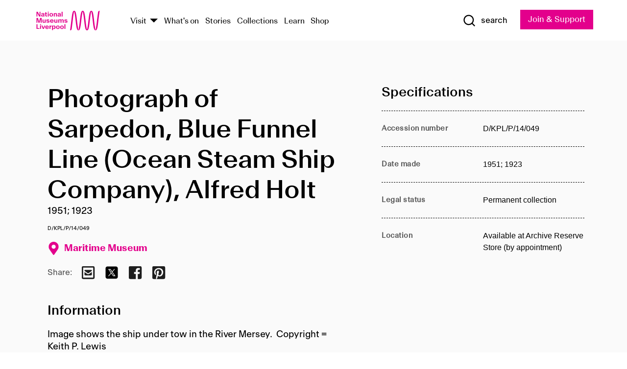

--- FILE ---
content_type: text/html; charset=utf-8
request_url: https://www.liverpoolmuseums.org.uk/artifact/photograph-of-sarpedon-blue-funnel-line-ocean-steam-ship-company-alfred-holt-1
body_size: 4779
content:
<!DOCTYPE html><html><head><meta charSet="utf-8"/><meta name="viewport" content="width=device-width"/><title>Photograph of Sarpedon, Blue Funnel Line (Ocean Steam Ship Company), Alfred Holt | National Museums Liverpool</title><meta name="title" content="Photograph of Sarpedon, Blue Funnel Line (Ocean Steam Ship Company), Alfred Holt | National Museums Liverpool"/><meta name="description" content="Image shows the ship under tow in the River Mersey. Copyright = Keith P. Lewis"/><meta name="url" content="https://www.liverpoolmuseums.org.uk/artifact/photograph-of-sarpedon-blue-funnel-line-ocean-steam-ship-company-alfred-holt-1"/><meta property="og:site_name" content="National Museums Liverpool"/><meta property="og:type" content="Artifact"/><meta property="og:url" content="https://www.liverpoolmuseums.org.uk/artifact/photograph-of-sarpedon-blue-funnel-line-ocean-steam-ship-company-alfred-holt-1"/><meta property="og:title" content="Photograph of Sarpedon, Blue Funnel Line (Ocean Steam Ship Company), Alfred Holt"/><meta property="og:description" content="Image shows the ship under tow in the River Mersey. Copyright = Keith P. Lewis"/><meta name="twitter:card" content="summary"/><meta name="twitter:site" content="@NML_Muse"/><meta name="twitter:description" content="Image shows the ship under tow in the River Mersey. Copyright = Keith P. Lewis"/><meta name="twitter:title" content="Photograph of Sarpedon, Blue Funnel Line (Ocean Steam Ship Company), Alfred Holt"/><meta name="twitter:url" content="https://content.liverpoolmuseums.org.uk/artifact/photograph-of-sarpedon-blue-funnel-line-ocean-steam-ship-company-alfred-holt-1"/><meta property="og:image" content="https://www.liverpoolmuseums.org.uk/static/media/nml-rhodamine-large.jpg"/><meta property="twitter:image" content="https://www.liverpoolmuseums.org.uk/static/media/nml-rhodamine-square.jpg"/><meta name="next-head-count" content="18"/><script src="https://code.jquery.com/jquery-3.5.1.min.js" integrity="sha256-9/aliU8dGd2tb6OSsuzixeV4y/faTqgFtohetphbbj0=" crossorigin="anonymous"></script><script>
              (function(h,o,t,j,a,r){
              h.hj=h.hj||function(){(h.hj.q=h.hj.q||[]).push(arguments)};
              h._hjSettings={hjid:3219582,hjsv:6};
              a=o.getElementsByTagName('head')[0];
              r=o.createElement('script');r.async=1;
              r.src=t+h._hjSettings.hjid+j+h._hjSettings.hjsv;
              a.appendChild(r);
              })(window,document,'https://static.hotjar.com/c/hotjar-','.js?sv=');</script><meta charSet="utf-8"/><link rel="shortcut icon" type="image/x-icon" href="/static/media/favicon.ico"/><script defer="" src="/static/polyfills/svgxuse.min.js"></script><script defer="" src="/static/polyfills/unorm.js"></script><script type="text/javascript">
              _linkedin_partner_id = "6740986";
              window._linkedin_data_partner_ids = window._linkedin_data_partner_ids || [];
              window._linkedin_data_partner_ids.push(_linkedin_partner_id);
            </script><script type="text/javascript">
              (function(l) {
                if (!l) {
                  window.lintrk = function(a, b) { window.lintrk.q.push([a, b]) };
                  window.lintrk.q = [];
                }
                var s = document.getElementsByTagName("script")[0];
                var b = document.createElement("script");
                b.type = "text/javascript";
                b.async = true;
                b.src = "https://snap.licdn.com/li.lms-analytics/insight.min.js";
                s.parentNode.insertBefore(b, s);
              })(window.lintrk);
            </script><noscript><img height="1" width="1" style="display:none" alt="" src="https://px.ads.linkedin.com/collect/?pid=6740986&amp;fmt=gif"/></noscript><link rel="preload" href="/_next/static/css/d44e275e65f708a2.css" as="style"/><link rel="stylesheet" href="/_next/static/css/d44e275e65f708a2.css" data-n-g=""/><noscript data-n-css=""></noscript><script defer="" nomodule="" src="/_next/static/chunks/polyfills-c67a75d1b6f99dc8.js"></script><script src="/_next/static/chunks/webpack-5d4df6a052b43427.js" defer=""></script><script src="/_next/static/chunks/framework-d5719ebbbcec5741.js" defer=""></script><script src="/_next/static/chunks/main-c52fcc867bd80df0.js" defer=""></script><script src="/_next/static/chunks/pages/_app-fbeb1e06bc87e82c.js" defer=""></script><script src="/_next/static/chunks/75fc9c18-40134325ca6388e2.js" defer=""></script><script src="/_next/static/chunks/2c796e83-7ab690b33a6e2cb9.js" defer=""></script><script src="/_next/static/chunks/26770aaf-e5f75a4589951ba5.js" defer=""></script><script src="/_next/static/chunks/3b9d1622-cb3530196cc04533.js" defer=""></script><script src="/_next/static/chunks/743-6d2ab5d15195f4e7.js" defer=""></script><script src="/_next/static/chunks/853-e7cd37543176a7fa.js" defer=""></script><script src="/_next/static/chunks/278-d902f176211b92d6.js" defer=""></script><script src="/_next/static/chunks/666-3027421fdb5bb7ce.js" defer=""></script><script src="/_next/static/chunks/253-6ee1b430ae4cf66d.js" defer=""></script><script src="/_next/static/chunks/794-f3cae7ad91cb5d07.js" defer=""></script><script src="/_next/static/chunks/2-0d3590ccee6ee82f.js" defer=""></script><script src="/_next/static/chunks/259-887a894390c5e056.js" defer=""></script><script src="/_next/static/chunks/563-9cbd0a40b6dea7f0.js" defer=""></script><script src="/_next/static/chunks/153-4abe4a3e6b4be9e9.js" defer=""></script><script src="/_next/static/chunks/776-8a17ef1bd18ed862.js" defer=""></script><script src="/_next/static/chunks/pages/drupal-964c32ca10926551.js" defer=""></script><script src="/_next/static/5S1HLsr7lDjZIS8r0pNht/_buildManifest.js" defer=""></script><script src="/_next/static/5S1HLsr7lDjZIS8r0pNht/_ssgManifest.js" defer=""></script><style id="__jsx-897211111">a.jsx-897211111{font-size:1.6rem;}</style><style id="__jsx-2139125512">.button--mailchimp-submit.jsx-2139125512{white-space:nowrap;}</style><style id="__jsx-4154269630">.page-transition-enter{opacity:0;-webkit-transform:translate3d(0,5px,0);-ms-transform:translate3d(0,5px,0);transform:translate3d(0,5px,0);}.page-transition-enter-active{opacity:1;-webkit-transform:translate3d(0,0,0);-ms-transform:translate3d(0,0,0);transform:translate3d(0,0,0);-webkit-transition:opacity 200ms,-webkit-transform 200ms;-webkit-transition:opacity 200ms,transform 200ms;transition:opacity 200ms,transform 200ms;}.page-transition-exit{opacity:1;}.page-transition-exit-active{opacity:0;-webkit-transition:opacity 200ms;transition:opacity 200ms;}</style></head><body><noscript><iframe title="GTM" src="https://www.googletagmanager.com/ns.html?id=GTM-TH4M7B" height="0" width="0" style="display:none;visibility:hidden"></iframe></noscript><div id="__next"><div id="all" class="jsx-4154269630"><header class="section header header--primary" role="banner"><div class="u--in u--lane"><div class="columns is-mobile is-vcentered"><div class="column is-narrow is-hidden-desktop"><button type="button" aria-controls="navi" class="burger burger--squeeze" aria-label="toggle site navigation" aria-expanded="false" data-behaviour="toggle-visibility"><div class="burger__lines" aria-hidden="true"></div><span class="visuallyhidden">toggle site navigation</span></button></div><div class="column is-narrow"><a class="nml-logo" href="/"><span class="nml-logo__small"><img src="/static/images/logos/nml-rhodamine-large.svg" alt="National Museums Liverpool - Homepage"/></span><span class="nml-logo__text vh">National Museums Liverpool</span></a></div><div class="column"><div id="navi" class=""><div class="columns is-gapless is-desktop is-vcentered"><div class="column"><nav id="nav--primary" class="nav nav--primary nav--cms" role="navigation" itemscope="" itemType="https://schema.org/SiteNavigationElement" aria-label="Primary navigation"><h2 class="">Main menu</h2><ul class="menu"><li class="menu__item menu__item--parent
            
            "><a href="/visit">Visit</a><button type="button" aria-controls="subnav" aria-haspopup="true" aria-expanded="false" aria-label="Show Venues" class="toggle toggle--arrow" data-behaviour="toggle-visibility"><span class="visuallyhidden">show venues</span></button><div class="menu__subnav search--hide" id="subnav" aria-hidden="true"><div class="u--lane"><div class="venues venues--text"><a class="venue logo" aria-label="Museum of Liverpool" href="/museum-of-liverpool">Museum of Liverpool</a><a class="venue logo" aria-label="World Museum" href="/world-museum">World Museum</a><a class="venue logo" aria-label="International Slavery Museum" href="/international-slavery-museum">International Slavery Museum</a><a class="venue logo" aria-label="Maritime Museum" href="/maritime-museum">Maritime Museum</a><a class="venue logo" aria-label="Walker Art Gallery" href="/walker-art-gallery">Walker Art Gallery</a><a class="venue logo" aria-label="Sudley House" href="/sudley-house">Sudley House</a><a class="venue logo" aria-label="Lady Lever Art Gallery" href="/lady-lever-art-gallery">Lady Lever Art Gallery</a></div></div></div></li><li class="menu__item "><a href="/whatson">What&#x27;s on</a></li><li class="menu__item "><a href="/stories">Stories</a></li><li class="menu__item "><a href="/collections">Collections</a></li><li class="menu__item "><a href="/learn/schools-home">Learn</a></li><li class="menu__item"><a href="https://national-museums-liverpool.myshopify.com">Shop</a></li></ul></nav></div><div class="column is-narrow is-hidden-touch"><button type="button" aria-controls="search" aria-expanded="false" aria-label="Show Search" class="show-search-toggle toggle" data-behaviour="toggle-visibility"><span class="toggle__icon"><svg xmlns="http://www.w3.org/2000/svg" xmlns:xlink="http://www.w3.org/1999/xlink" class="svg svg--icon" aria-hidden="true" focusable="false"><use xlink:href="/static/images/sprite.svg#glyph-search"></use></svg></span><span class="toggle__text"><span class="visuallyhidden">toggle</span>search</span></button></div></div></div></div><div class="column is-narrow"><a type="button" class="jsx-897211111 button button--special " href="/join-and-support"><span class="jsx-897211111 button__label">Join &amp; Support</span><span class="jsx-897211111 button__triangle"></span></a></div></div></div></header><main class="jsx-4154269630"><div class="page-transition-enter"><section class="section section--artifact section--alt"><div class="u--in u--lane"><div class="section__body"><div class="columns is-variable is-7 is-desktop"><div class="column"><section class="section section--alt"><div class="u--in u--lane"><div><h1 class="h--1">Photograph of Sarpedon, Blue Funnel Line (Ocean Steam Ship Company), Alfred Holt</h1><div class="placard__info"></div><div class="placard__uuid">D/KPL/P/14/049</div><div></div><div class="placard__info placard__info--share"></div></div><h3 class="artifact__section-header">Information</h3><div class="cms"><div class="section__intro" style="white-space:pre-wrap">Image shows the ship under tow in the River Mersey.  Copyright = Keith P. Lewis</div></div></div></section></div><div class="column is-5-desktop"><div class="artifact__accordion u--in u--lane"></div></div></div></div></div></section></div></main><footer><section class="section section--venues"><div class="u--in u--lane"><div class="venues "><a class="venue logo" aria-label="Museum of Liverpool" href="/museum-of-liverpool"><svg xmlns="http://www.w3.org/2000/svg" xmlns:xlink="http://www.w3.org/1999/xlink" class="svg svg--icon" aria-hidden="true" focusable="false"><use xlink:href="/static/images/sprite.svg#glyph-venue-ml--v"></use></svg></a><a class="venue logo" aria-label="World Museum" href="/world-museum"><svg xmlns="http://www.w3.org/2000/svg" xmlns:xlink="http://www.w3.org/1999/xlink" class="svg svg--icon" aria-hidden="true" focusable="false"><use xlink:href="/static/images/sprite.svg#glyph-venue-wm--v"></use></svg></a><a class="venue logo" aria-label="International Slavery Museum" href="/international-slavery-museum"><svg xmlns="http://www.w3.org/2000/svg" xmlns:xlink="http://www.w3.org/1999/xlink" class="svg svg--icon" aria-hidden="true" focusable="false"><use xlink:href="/static/images/sprite.svg#glyph-venue-is--v"></use></svg></a><a class="venue logo" aria-label="Maritime Museum" href="/maritime-museum"><svg xmlns="http://www.w3.org/2000/svg" xmlns:xlink="http://www.w3.org/1999/xlink" class="svg svg--icon" aria-hidden="true" focusable="false"><use xlink:href="/static/images/sprite.svg#glyph-venue-mm--v"></use></svg></a><a class="venue logo" aria-label="Walker Art Gallery" href="/walker-art-gallery"><svg xmlns="http://www.w3.org/2000/svg" xmlns:xlink="http://www.w3.org/1999/xlink" class="svg svg--icon" aria-hidden="true" focusable="false"><use xlink:href="/static/images/sprite.svg#glyph-venue-wa--v"></use></svg></a><a class="venue logo" aria-label="Sudley House" href="/sudley-house"><svg xmlns="http://www.w3.org/2000/svg" xmlns:xlink="http://www.w3.org/1999/xlink" class="svg svg--icon" aria-hidden="true" focusable="false"><use xlink:href="/static/images/sprite.svg#glyph-venue-sh--v"></use></svg></a><a class="venue logo" aria-label="Lady Lever Art Gallery" href="/lady-lever-art-gallery"><svg xmlns="http://www.w3.org/2000/svg" xmlns:xlink="http://www.w3.org/1999/xlink" class="svg svg--icon" aria-hidden="true" focusable="false"><use xlink:href="/static/images/sprite.svg#glyph-venue-ll--v"></use></svg></a></div></div></section><section class="section section--bigfoot"><div class="u--in u--lane"><div class="bigfoot"><div class="columns is-mobile is-multiline"><div class="column is-half-touch"><span class="bigfoot__heading">About</span></div><div class="column is-half-touch"><span class="bigfoot__heading">Support</span></div><div class="column is-half-touch"><span class="bigfoot__heading">Resource</span></div><div class="column is-half-touch"><span class="bigfoot__heading">Venue hire</span></div><div class="column is-4-desktop is-full-touch"><span class="bigfoot__heading">Stay in touch</span><p>Receive news about National Museums Liverpool, exhibitions, events and more.</p><fieldset class="jsx-2139125512"><legend aria-hidden="true" class="jsx-2139125512 visuallyhidden">Email Signup</legend><div class="jsx-2139125512 email-input"><label for="email-signup" class="jsx-2139125512 visuallyhidden">Email Address</label><a href="/sign-up" class="jsx-2139125512"><button type="submit" class="jsx-2139125512 button button--solid button--mailchimp-submit">Sign up</button></a></div></fieldset></div></div><div class="bigfoot__social"><div class="social-channels"><div class="columns is-centered"><div class="column is-narrow"><a href="https://www.youtube.com/user/NMLWebTeam" class="channel channel--youtube"><span class="channel__icon"><svg xmlns="http://www.w3.org/2000/svg" xmlns:xlink="http://www.w3.org/1999/xlink" class="svg svg--icon" aria-hidden="true" focusable="false"><use xlink:href="/static/images/sprite.svg#glyph-youtube"></use></svg></span><span class="channel__name">Subscribe to our YouTube Channel</span></a></div></div></div></div></div></div></section><section class="section section--colophon"><div class="u--in u--lane"><div class="colophon"><div class="columns is-mobile"><div class="column has-text-centered-touch"><p>© <!-- -->2025<!-- --> National Museums Liverpool. All rights reserved.</p></div><div class="column has-text-centered-touch is-narrow"><ul class="foot_links"><li><a href="/privacy">Privacy</a></li><li><a href="/modern-slavery-statement">Modern Slavery Statement</a></li><li><a href="/cookies">Cookies</a></li><li><a href="/accessibility">Accessibility Statement</a></li></ul></div></div></div></div></section></footer><button type="button" id="back-to-top" class="" aria-label="Back to top"><svg xmlns="http://www.w3.org/2000/svg" xmlns:xlink="http://www.w3.org/1999/xlink" class="svg svg--icon" aria-hidden="true" focusable="false"><use xlink:href="/static/images/sprite.svg#glyph-arrow-up"></use></svg></button></div></div><script id="__NEXT_DATA__" type="application/json">{"props":{"pageProps":{"data":{"type":"node--artifact","id":"3ce6c453-9bf0-4afa-929b-b1a41d8c75d6","links":{"self":{"href":"https://content.liverpoolmuseums.org.uk/jsonapi/node/artifact/3ce6c453-9bf0-4afa-929b-b1a41d8c75d6?resourceVersion=id%3A147203"}},"attributes":{"drupal_internal__nid":118225,"drupal_internal__vid":147203,"langcode":"en","revision_timestamp":"2023-05-22T02:30:59+00:00","status":true,"title":"Photograph of Sarpedon, Blue Funnel Line (Ocean Steam Ship Company), Alfred Holt","created":"2023-05-22T02:30:59+00:00","changed":"2025-12-07T04:40:28+00:00","promote":true,"sticky":false,"default_langcode":true,"revision_translation_affected":true,"moderation_state":null,"metatag":null,"metatag_normalized":[{"tag":"meta","attributes":{"name":"title","content":"Photograph of Sarpedon, Blue Funnel Line (Ocean Steam Ship Company), Alfred Holt | National Museums Liverpool"}},{"tag":"meta","attributes":{"name":"description","content":"Image shows the ship under tow in the River Mersey. Copyright = Keith P. Lewis"}},{"tag":"link","attributes":{"rel":"canonical","href":"https://www.liverpoolmuseums.org.uk/artifact/photograph-of-sarpedon-blue-funnel-line-ocean-steam-ship-company-alfred-holt-1"}},{"tag":"meta","attributes":{"property":"og:site_name","content":"National Museums Liverpool"}},{"tag":"meta","attributes":{"property":"og:type","content":"Artifact"}},{"tag":"meta","attributes":{"property":"og:url","content":"https://www.liverpoolmuseums.org.uk/artifact/photograph-of-sarpedon-blue-funnel-line-ocean-steam-ship-company-alfred-holt-1"}},{"tag":"meta","attributes":{"property":"og:title","content":"Photograph of Sarpedon, Blue Funnel Line (Ocean Steam Ship Company), Alfred Holt"}},{"tag":"meta","attributes":{"property":"og:description","content":"Image shows the ship under tow in the River Mersey. Copyright = Keith P. Lewis"}},{"tag":"meta","attributes":{"name":"twitter:card","content":"summary"}},{"tag":"meta","attributes":{"name":"twitter:site","content":"@NML_Muse"}},{"tag":"meta","attributes":{"name":"twitter:description","content":"Image shows the ship under tow in the River Mersey. Copyright = Keith P. Lewis"}},{"tag":"meta","attributes":{"name":"twitter:title","content":"Photograph of Sarpedon, Blue Funnel Line (Ocean Steam Ship Company), Alfred Holt"}},{"tag":"meta","attributes":{"name":"twitter:url","content":"https://content.liverpoolmuseums.org.uk/artifact/photograph-of-sarpedon-blue-funnel-line-ocean-steam-ship-company-alfred-holt-1"}}],"path":{"alias":"/artifact/photograph-of-sarpedon-blue-funnel-line-ocean-steam-ship-company-alfred-holt-1","pid":7458664,"langcode":"en"},"publish_on":null,"unpublish_on":null,"publish_state":null,"unpublish_state":null,"field_collector":null,"field_credit_line":null,"field_culture":null,"field_datecollected":null,"field_date_collected":"1951; 1923","field_description":"Image shows the ship under tow in the River Mersey.  Copyright = Keith P. Lewis","field_display_on":null,"field_inscription":null,"field_itemname":null,"field_legal_status":"PERMANENT COLLECTION","field_locationname":"Available at Archive Reserve Store (by appointment)","field_maker":null,"field_materials":null,"field_measurements":null,"field_meta_tags":null,"field_mimsy_id":"780032","field_note":null,"field_number":"D/KPL/P/14/049","field_on_display":true,"field_other_numbers":[],"field_other_people":[],"field_other_places":[],"field_placecollected":null,"field_placemade":null,"field_provenance":[],"field_publications":[],"field_related_events":[],"field_venue_code":"mm","field_whole_part":"ITEM"},"relationships":{"node_type":{"data":{"type":"node_type--node_type","id":"56adde85-2bce-4168-95b9-5c731d7a0706","meta":{"drupal_internal__target_id":"artifact"}},"links":{"related":{"href":"https://content.liverpoolmuseums.org.uk/jsonapi/node/artifact/3ce6c453-9bf0-4afa-929b-b1a41d8c75d6/node_type?resourceVersion=id%3A147203"},"self":{"href":"https://content.liverpoolmuseums.org.uk/jsonapi/node/artifact/3ce6c453-9bf0-4afa-929b-b1a41d8c75d6/relationships/node_type?resourceVersion=id%3A147203"}}},"revision_uid":{"data":{"type":"user--user","id":"05537a0d-b2f4-450a-b177-04d1cce7cc84","meta":{"drupal_internal__target_id":1}},"links":{"related":{"href":"https://content.liverpoolmuseums.org.uk/jsonapi/node/artifact/3ce6c453-9bf0-4afa-929b-b1a41d8c75d6/revision_uid?resourceVersion=id%3A147203"},"self":{"href":"https://content.liverpoolmuseums.org.uk/jsonapi/node/artifact/3ce6c453-9bf0-4afa-929b-b1a41d8c75d6/relationships/revision_uid?resourceVersion=id%3A147203"}}},"uid":{"data":{"type":"user--user","id":"05537a0d-b2f4-450a-b177-04d1cce7cc84","meta":{"drupal_internal__target_id":1}},"links":{"related":{"href":"https://content.liverpoolmuseums.org.uk/jsonapi/node/artifact/3ce6c453-9bf0-4afa-929b-b1a41d8c75d6/uid?resourceVersion=id%3A147203"},"self":{"href":"https://content.liverpoolmuseums.org.uk/jsonapi/node/artifact/3ce6c453-9bf0-4afa-929b-b1a41d8c75d6/relationships/uid?resourceVersion=id%3A147203"}}},"field_add_paragraph":{"data":[],"links":{"related":{"href":"https://content.liverpoolmuseums.org.uk/jsonapi/node/artifact/3ce6c453-9bf0-4afa-929b-b1a41d8c75d6/field_add_paragraph?resourceVersion=id%3A147203"},"self":{"href":"https://content.liverpoolmuseums.org.uk/jsonapi/node/artifact/3ce6c453-9bf0-4afa-929b-b1a41d8c75d6/relationships/field_add_paragraph?resourceVersion=id%3A147203"}}},"field_collections":{"data":[{"type":"node--collection","id":"25e7f19e-d684-465b-8147-80d644c06197","meta":{"drupal_internal__target_id":49506}}],"links":{"related":{"href":"https://content.liverpoolmuseums.org.uk/jsonapi/node/artifact/3ce6c453-9bf0-4afa-929b-b1a41d8c75d6/field_collections?resourceVersion=id%3A147203"},"self":{"href":"https://content.liverpoolmuseums.org.uk/jsonapi/node/artifact/3ce6c453-9bf0-4afa-929b-b1a41d8c75d6/relationships/field_collections?resourceVersion=id%3A147203"}}},"field_curated_by":{"data":null,"links":{"related":{"href":"https://content.liverpoolmuseums.org.uk/jsonapi/node/artifact/3ce6c453-9bf0-4afa-929b-b1a41d8c75d6/field_curated_by?resourceVersion=id%3A147203"},"self":{"href":"https://content.liverpoolmuseums.org.uk/jsonapi/node/artifact/3ce6c453-9bf0-4afa-929b-b1a41d8c75d6/relationships/field_curated_by?resourceVersion=id%3A147203"}}},"field_image_object":{"data":[],"links":{"related":{"href":"https://content.liverpoolmuseums.org.uk/jsonapi/node/artifact/3ce6c453-9bf0-4afa-929b-b1a41d8c75d6/field_image_object?resourceVersion=id%3A147203"},"self":{"href":"https://content.liverpoolmuseums.org.uk/jsonapi/node/artifact/3ce6c453-9bf0-4afa-929b-b1a41d8c75d6/relationships/field_image_object?resourceVersion=id%3A147203"}}},"field_interest_categories":{"data":[],"links":{"related":{"href":"https://content.liverpoolmuseums.org.uk/jsonapi/node/artifact/3ce6c453-9bf0-4afa-929b-b1a41d8c75d6/field_interest_categories?resourceVersion=id%3A147203"},"self":{"href":"https://content.liverpoolmuseums.org.uk/jsonapi/node/artifact/3ce6c453-9bf0-4afa-929b-b1a41d8c75d6/relationships/field_interest_categories?resourceVersion=id%3A147203"}}},"field_themes":{"data":[],"links":{"related":{"href":"https://content.liverpoolmuseums.org.uk/jsonapi/node/artifact/3ce6c453-9bf0-4afa-929b-b1a41d8c75d6/field_themes?resourceVersion=id%3A147203"},"self":{"href":"https://content.liverpoolmuseums.org.uk/jsonapi/node/artifact/3ce6c453-9bf0-4afa-929b-b1a41d8c75d6/relationships/field_themes?resourceVersion=id%3A147203"}}},"field_venue":{"data":{"type":"node--venue","id":"570b9ddd-7525-496c-8a04-aa462b5231ea","meta":{"drupal_internal__target_id":12}},"links":{"related":{"href":"https://content.liverpoolmuseums.org.uk/jsonapi/node/artifact/3ce6c453-9bf0-4afa-929b-b1a41d8c75d6/field_venue?resourceVersion=id%3A147203"},"self":{"href":"https://content.liverpoolmuseums.org.uk/jsonapi/node/artifact/3ce6c453-9bf0-4afa-929b-b1a41d8c75d6/relationships/field_venue?resourceVersion=id%3A147203"}}}}},"relationships":{"node_type":{"data":{"type":"node_type--node_type","id":"56adde85-2bce-4168-95b9-5c731d7a0706","meta":{"drupal_internal__target_id":"artifact"}},"links":{"related":{"href":"https://content.liverpoolmuseums.org.uk/jsonapi/node/artifact/3ce6c453-9bf0-4afa-929b-b1a41d8c75d6/node_type?resourceVersion=id%3A147203"},"self":{"href":"https://content.liverpoolmuseums.org.uk/jsonapi/node/artifact/3ce6c453-9bf0-4afa-929b-b1a41d8c75d6/relationships/node_type?resourceVersion=id%3A147203"}}},"revision_uid":{"data":{"type":"user--user","id":"05537a0d-b2f4-450a-b177-04d1cce7cc84","meta":{"drupal_internal__target_id":1}},"links":{"related":{"href":"https://content.liverpoolmuseums.org.uk/jsonapi/node/artifact/3ce6c453-9bf0-4afa-929b-b1a41d8c75d6/revision_uid?resourceVersion=id%3A147203"},"self":{"href":"https://content.liverpoolmuseums.org.uk/jsonapi/node/artifact/3ce6c453-9bf0-4afa-929b-b1a41d8c75d6/relationships/revision_uid?resourceVersion=id%3A147203"}}},"uid":{"data":{"type":"user--user","id":"05537a0d-b2f4-450a-b177-04d1cce7cc84","meta":{"drupal_internal__target_id":1}},"links":{"related":{"href":"https://content.liverpoolmuseums.org.uk/jsonapi/node/artifact/3ce6c453-9bf0-4afa-929b-b1a41d8c75d6/uid?resourceVersion=id%3A147203"},"self":{"href":"https://content.liverpoolmuseums.org.uk/jsonapi/node/artifact/3ce6c453-9bf0-4afa-929b-b1a41d8c75d6/relationships/uid?resourceVersion=id%3A147203"}}},"field_add_paragraph":{"data":[],"links":{"related":{"href":"https://content.liverpoolmuseums.org.uk/jsonapi/node/artifact/3ce6c453-9bf0-4afa-929b-b1a41d8c75d6/field_add_paragraph?resourceVersion=id%3A147203"},"self":{"href":"https://content.liverpoolmuseums.org.uk/jsonapi/node/artifact/3ce6c453-9bf0-4afa-929b-b1a41d8c75d6/relationships/field_add_paragraph?resourceVersion=id%3A147203"}}},"field_collections":{"data":[{"type":"node--collection","id":"25e7f19e-d684-465b-8147-80d644c06197","meta":{"drupal_internal__target_id":49506}}],"links":{"related":{"href":"https://content.liverpoolmuseums.org.uk/jsonapi/node/artifact/3ce6c453-9bf0-4afa-929b-b1a41d8c75d6/field_collections?resourceVersion=id%3A147203"},"self":{"href":"https://content.liverpoolmuseums.org.uk/jsonapi/node/artifact/3ce6c453-9bf0-4afa-929b-b1a41d8c75d6/relationships/field_collections?resourceVersion=id%3A147203"}}},"field_curated_by":{"data":null,"links":{"related":{"href":"https://content.liverpoolmuseums.org.uk/jsonapi/node/artifact/3ce6c453-9bf0-4afa-929b-b1a41d8c75d6/field_curated_by?resourceVersion=id%3A147203"},"self":{"href":"https://content.liverpoolmuseums.org.uk/jsonapi/node/artifact/3ce6c453-9bf0-4afa-929b-b1a41d8c75d6/relationships/field_curated_by?resourceVersion=id%3A147203"}}},"field_image_object":{"data":[],"links":{"related":{"href":"https://content.liverpoolmuseums.org.uk/jsonapi/node/artifact/3ce6c453-9bf0-4afa-929b-b1a41d8c75d6/field_image_object?resourceVersion=id%3A147203"},"self":{"href":"https://content.liverpoolmuseums.org.uk/jsonapi/node/artifact/3ce6c453-9bf0-4afa-929b-b1a41d8c75d6/relationships/field_image_object?resourceVersion=id%3A147203"}}},"field_interest_categories":{"data":[],"links":{"related":{"href":"https://content.liverpoolmuseums.org.uk/jsonapi/node/artifact/3ce6c453-9bf0-4afa-929b-b1a41d8c75d6/field_interest_categories?resourceVersion=id%3A147203"},"self":{"href":"https://content.liverpoolmuseums.org.uk/jsonapi/node/artifact/3ce6c453-9bf0-4afa-929b-b1a41d8c75d6/relationships/field_interest_categories?resourceVersion=id%3A147203"}}},"field_themes":{"data":[],"links":{"related":{"href":"https://content.liverpoolmuseums.org.uk/jsonapi/node/artifact/3ce6c453-9bf0-4afa-929b-b1a41d8c75d6/field_themes?resourceVersion=id%3A147203"},"self":{"href":"https://content.liverpoolmuseums.org.uk/jsonapi/node/artifact/3ce6c453-9bf0-4afa-929b-b1a41d8c75d6/relationships/field_themes?resourceVersion=id%3A147203"}}},"field_venue":{"data":{"type":"node--venue","id":"570b9ddd-7525-496c-8a04-aa462b5231ea","meta":{"drupal_internal__target_id":12}},"links":{"related":{"href":"https://content.liverpoolmuseums.org.uk/jsonapi/node/artifact/3ce6c453-9bf0-4afa-929b-b1a41d8c75d6/field_venue?resourceVersion=id%3A147203"},"self":{"href":"https://content.liverpoolmuseums.org.uk/jsonapi/node/artifact/3ce6c453-9bf0-4afa-929b-b1a41d8c75d6/relationships/field_venue?resourceVersion=id%3A147203"}}}},"venueRef":"570b9ddd-7525-496c-8a04-aa462b5231ea","paragraphs":[],"metatags":[{"content":"Photograph of Sarpedon, Blue Funnel Line (Ocean Steam Ship Company), Alfred Holt | National Museums Liverpool","name":"title"},{"content":"Image shows the ship under tow in the River Mersey. Copyright = Keith P. Lewis","name":"description"},{"name":"url","content":"https://www.liverpoolmuseums.org.uk/artifact/photograph-of-sarpedon-blue-funnel-line-ocean-steam-ship-company-alfred-holt-1"},{"content":"National Museums Liverpool","property":"og:site_name"},{"content":"Artifact","property":"og:type"},{"content":"https://www.liverpoolmuseums.org.uk/artifact/photograph-of-sarpedon-blue-funnel-line-ocean-steam-ship-company-alfred-holt-1","property":"og:url"},{"content":"Photograph of Sarpedon, Blue Funnel Line (Ocean Steam Ship Company), Alfred Holt","property":"og:title"},{"content":"Image shows the ship under tow in the River Mersey. Copyright = Keith P. Lewis","property":"og:description"},{"content":"summary","name":"twitter:card"},{"content":"@NML_Muse","name":"twitter:site"},{"content":"Image shows the ship under tow in the River Mersey. Copyright = Keith P. Lewis","name":"twitter:description"},{"content":"Photograph of Sarpedon, Blue Funnel Line (Ocean Steam Ship Company), Alfred Holt","name":"twitter:title"},{"content":"https://content.liverpoolmuseums.org.uk/artifact/photograph-of-sarpedon-blue-funnel-line-ocean-steam-ship-company-alfred-holt-1","name":"twitter:url"}]}},"page":"/drupal","query":{"reqPath":"/artifact/photograph-of-sarpedon-blue-funnel-line-ocean-steam-ship-company-alfred-holt-1","nodeType":"node--artifact"},"buildId":"5S1HLsr7lDjZIS8r0pNht","isFallback":false,"customServer":true,"gip":true,"appGip":true,"scriptLoader":[]}</script></body></html>